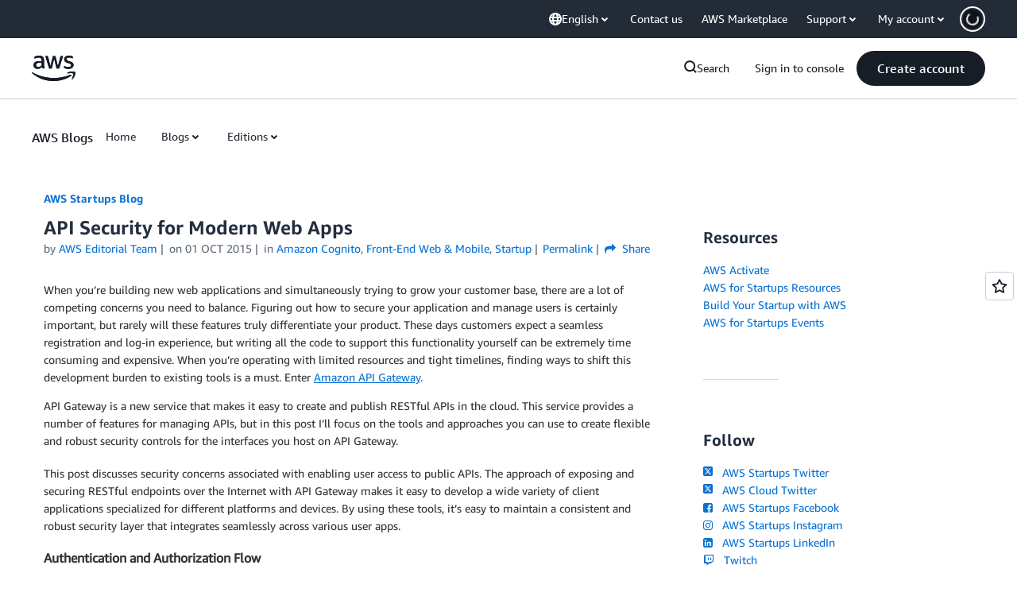

--- FILE ---
content_type: text/html;charset=UTF-8
request_url: https://amazonwebservicesinc.tt.omtrdc.net/m2/amazonwebservicesinc/ubox/raw?mboxPC=1769068372697-259160&mboxSession=1769068372696-301054&uniq=1769068373133-725379
body_size: -82
content:
{"url":"/en_US/dm/awsm/house/blog/Tiles/default-evergreen-tiles","campaignId":"285161","environmentId":"350","userPCId":"1769068372697-259160.44_0"}

--- FILE ---
content_type: text/html;charset=UTF-8
request_url: https://amazonwebservicesinc.tt.omtrdc.net/m2/amazonwebservicesinc/ubox/raw?mboxPC=1769068372697-259160&mboxSession=1769068372696-301054&uniq=1769068373136-363100
body_size: -370
content:
{"url":"/en_US/optimization_testing/ccba-footer/master","campaignId":"610677","environmentId":"350","userPCId":"1769068372697-259160.44_0"}